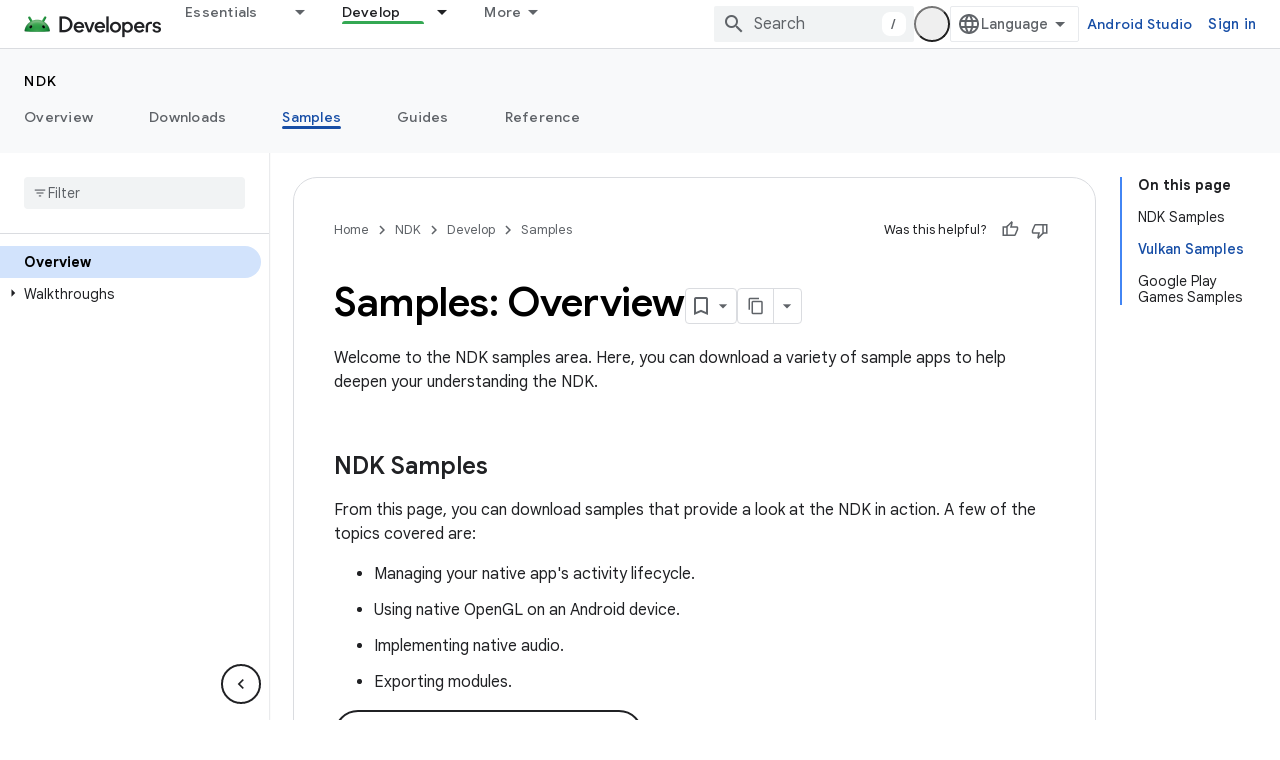

--- FILE ---
content_type: text/html; charset=UTF-8
request_url: https://feedback-pa.clients6.google.com/static/proxy.html?usegapi=1&jsh=m%3B%2F_%2Fscs%2Fabc-static%2F_%2Fjs%2Fk%3Dgapi.lb.en.2kN9-TZiXrM.O%2Fd%3D1%2Frs%3DAHpOoo_B4hu0FeWRuWHfxnZ3V0WubwN7Qw%2Fm%3D__features__
body_size: 78
content:
<!DOCTYPE html>
<html>
<head>
<title></title>
<meta http-equiv="X-UA-Compatible" content="IE=edge" />
<script type="text/javascript" nonce="g6yY1o_dcRk8HjC_WYE13A">
  window['startup'] = function() {
    googleapis.server.init();
  };
</script>
<script type="text/javascript"
  src="https://apis.google.com/js/googleapis.proxy.js?onload=startup" async
  defer nonce="g6yY1o_dcRk8HjC_WYE13A"></script>
</head>
<body>
</body>
</html>
